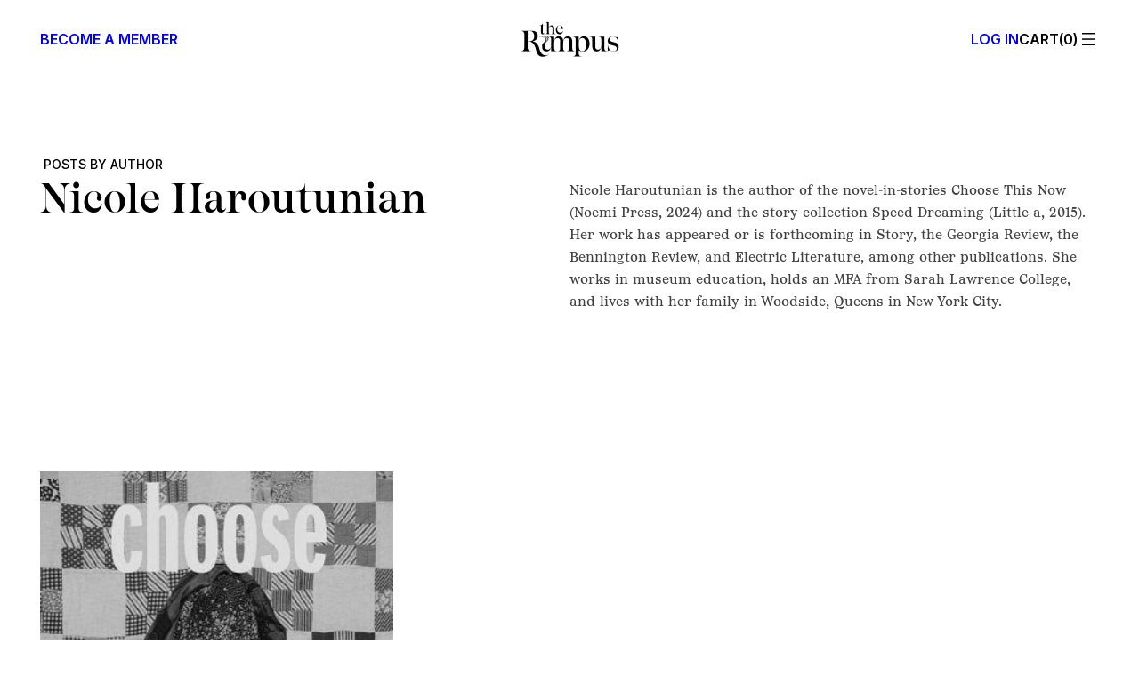

--- FILE ---
content_type: text/html; charset=utf-8
request_url: https://www.google.com/recaptcha/api2/aframe
body_size: 270
content:
<!DOCTYPE HTML><html><head><meta http-equiv="content-type" content="text/html; charset=UTF-8"></head><body><script nonce="5DSZN-iYKZAbNpXYVMvKqw">/** Anti-fraud and anti-abuse applications only. See google.com/recaptcha */ try{var clients={'sodar':'https://pagead2.googlesyndication.com/pagead/sodar?'};window.addEventListener("message",function(a){try{if(a.source===window.parent){var b=JSON.parse(a.data);var c=clients[b['id']];if(c){var d=document.createElement('img');d.src=c+b['params']+'&rc='+(localStorage.getItem("rc::a")?sessionStorage.getItem("rc::b"):"");window.document.body.appendChild(d);sessionStorage.setItem("rc::e",parseInt(sessionStorage.getItem("rc::e")||0)+1);localStorage.setItem("rc::h",'1768868385909');}}}catch(b){}});window.parent.postMessage("_grecaptcha_ready", "*");}catch(b){}</script></body></html>

--- FILE ---
content_type: text/css
request_url: https://therumpus.net/wp-content/plugins/woocommerce-subscriptions/build/wcsg-blocks-integration.css?ver=8.3.0
body_size: 463
content:
.wcsg-gifting-to-container-editing{display:flex;gap:5px;margin-top:10px;min-width:210px}.wcsg-gifting-to-container-editing .wc-block-components-text-input{flex-grow:1;margin-top:0}.wcsg-gifting-to-container-editing .wp-element-button.gifting-update-button:not(.is-link){min-height:unset;padding:0 var(--xs,20px)}.wcsg-gifting-to-container-editing .components-base-control__field{margin-bottom:0}.wcsg-gifting-to-container-editing .wc-block-components-text-input input:-webkit-autofill{padding-top:.5em}.wcsg-gifting-to-container-editing .has-error .components-text-control__input{color:var(--wc-red,#cc1818)}.wp-block-woocommerce-mini-cart-contents .wcsg-gifting-to-container-editing{flex-direction:column}.wp-block-woocommerce-mini-cart-contents .gifting-update-button{height:40px}.wcsg-gifting-to-container-view{align-items:center;display:flex;flex-wrap:wrap;gap:5px;max-width:100%}.wcsg-gifting-to-container-view span{align-items:center;display:inline-flex;max-width:100%;word-break:break-all;word-wrap:break-word;gap:5px}.wcsg-gifting-to-container-view .components-button.is-link{color:var(--wp--preset--color--contrast);flex-shrink:0;font-size:medium}.wc-block-checkout,.wc-block-components-product-details__gifting-to{align-items:center;display:flex;flex-wrap:wrap;max-width:100%}.wc-block-checkout .wc-block-components-product-details__name:after,.wc-block-components-product-details__gifting-to .wc-block-components-product-details__name:after{content:" "}.wc-block-checkout .wc-block-components-product-details__value,.wc-block-components-product-details__gifting-to .wc-block-components-product-details__value{align-items:center;display:inline-flex;max-width:100%;word-break:break-all;word-wrap:break-word}.wcsg-block-recipient-container{font-size:var(--wp--preset--font-size--small,14px);line-height:20px}.wcsg-block-recipient-container .components-checkbox-control__label{font-size:var(--wp--preset--font-size--small,14px);margin-bottom:0}.wc-block-cart .wc-block-components-product-details__gifting-to,.wc-block-cart .wc-block-components-product-details__gifting-to-hidden,.wc-block-cart .wc-block-components-product-details__item-key,.wc-block-checkout .wc-block-components-product-details__gifting-to-hidden,.wc-block-checkout .wc-block-components-product-details__item-key,.wp-block-woocommerce-mini-cart-contents .wc-block-components-product-details__gifting-to,.wp-block-woocommerce-mini-cart-contents .wc-block-components-product-details__gifting-to-hidden,.wp-block-woocommerce-mini-cart-contents .wc-block-components-product-details__item-key{display:none}
